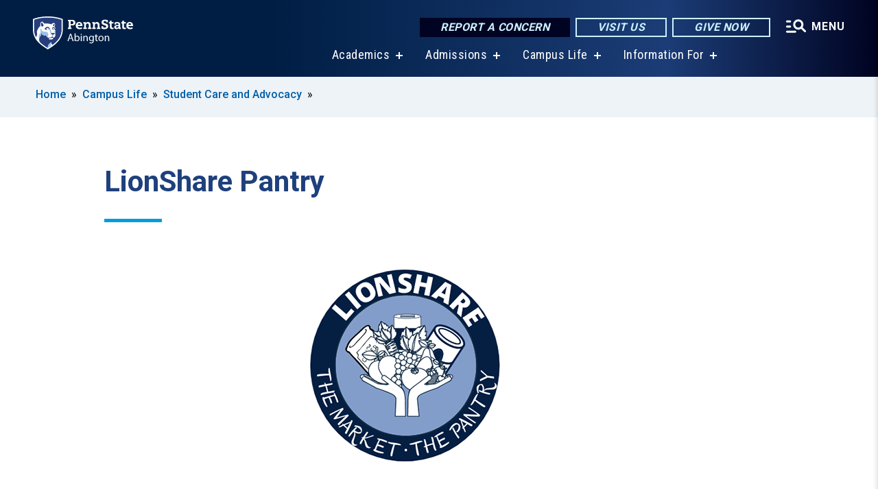

--- FILE ---
content_type: text/html; charset=UTF-8
request_url: https://www.abington.psu.edu/campus-life/student-care-and-advocacy/lion-pantry
body_size: 11131
content:
<!DOCTYPE html>
<html  lang="en" dir="ltr" prefix="content: http://purl.org/rss/1.0/modules/content/  dc: http://purl.org/dc/terms/  foaf: http://xmlns.com/foaf/0.1/  og: http://ogp.me/ns#  rdfs: http://www.w3.org/2000/01/rdf-schema#  schema: http://schema.org/  sioc: http://rdfs.org/sioc/ns#  sioct: http://rdfs.org/sioc/types#  skos: http://www.w3.org/2004/02/skos/core#  xsd: http://www.w3.org/2001/XMLSchema# ">
  <head>
    <meta charset="utf-8" />
<meta name="description" content="LionShare Pantry" />
<link rel="shortlink" href="https://www.abington.psu.edu/node/11961" />
<link rel="canonical" href="https://www.abington.psu.edu/campus-life/student-care-and-advocacy/lion-pantry" />
<meta property="og:site_name" content="Penn State Abington" />
<meta property="og:type" content="article" />
<meta property="og:url" content="https://www.abington.psu.edu/campus-life/student-care-and-advocacy/lion-pantry" />
<meta property="og:title" content="LionShare Pantry" />
<meta property="og:description" content="LionShare Pantry" />
<meta name="Generator" content="Drupal 10 (https://www.drupal.org)" />
<meta name="MobileOptimized" content="width" />
<meta name="HandheldFriendly" content="true" />
<meta name="viewport" content="width=device-width, initial-scale=1.0" />
<link rel="icon" href="/profiles/psucampus/themes/psu_sub/favicon.ico" type="image/vnd.microsoft.icon" />

    <title>LionShare Pantry | Penn State Abington</title>
    <link rel="stylesheet" media="all" href="/sites/abington/files/css/css_9GdrDvxn_SLKUZSDzgVUt_aBM-N2FNhVzkD0e7ktY4k.css?delta=0&amp;language=en&amp;theme=psu_sub&amp;include=[base64]" />
<link rel="stylesheet" media="all" href="/sites/abington/files/css/css_mXeg0PbWZDj-dOx_wGBfIOxG8PT2IPLxaKMrcHvnjQ0.css?delta=1&amp;language=en&amp;theme=psu_sub&amp;include=[base64]" />
<link rel="stylesheet" media="all" href="https://use.fontawesome.com/releases/v5.8.1/css/all.css" />

    
    <!-- Begin Google fonts -->
    <link href="//fonts.googleapis.com/css2?family=Roboto+Condensed:ital,wght@0,400;0,700;1,400;1,700&amp;family=Roboto+Slab:wght@100;300;400;500;700&amp;family=Roboto:wght@400;500;700;900&amp;family=Open+Sans:ital,wght@0,300;0,400;0,600;0,700;0,800;1,300;1,400;1,600;1,700;1,800" rel="stylesheet" />
    <!-- End Google fonts -->
    <!-- Google Tag Manager -->
    <script>(function(w,d,s,l,i){w[l]=w[l]||[];w[l].push({'gtm.start':
    new Date().getTime(),event:'gtm.js'});var f=d.getElementsByTagName(s)[0],
    j=d.createElement(s),dl=l!='dataLayer'?'&l='+l:'';j.async=true;j.src=
    '//www.googletagmanager.com/gtm.js?id='+i+dl;f.parentNode.insertBefore(j,f);
    })(window,document,'script','dataLayer','GTM-KPZJ56');</script>
    <!-- End Google Tag Manager -->
  </head>
  <body class="path-node page-node-type-basic-page has-glyphicons">
    <!-- Google Tag Manager (noscript) -->
    <noscript><iframe src="//www.googletagmanager.com/ns.html?id=GTM-KPZJ56"
    height="0" width="0" style="display:none;visibility:hidden"></iframe></noscript>
    <!-- End Google Tag Manager (noscript) -->
    <nav id="skip-link" aria-label="skip-link">
      <a href="#main-content" class="visually-hidden focusable skip-link">
        Skip to main content
      </a>
    </nav>
    
      <div class="dialog-off-canvas-main-canvas" data-off-canvas-main-canvas>
    
      <header>
    <div class="overlay"></div>
    <div class="header-wrap">
      <div id="alerts-wrap">
      </div>
      <nav id="navigation">
        <div class="container-psu-main">
          <div class="brand" id="brand">
            <a href="/" class="header-logo">
              <img src="/sites/abington/files/logos/PSU_ABO_RGB_2C.svg" alt="Penn State Abington" title="" id="header-logo">
            </a>
            <div class="header-buttons">
              <div class="btn-wrap">
                <a href="https://universityethics.psu.edu/reporting-at-penn-state" class="button hotline-button">Report a Concern</a>
                                    
        <a href="/admissions/visit" class="button gradient-button cta-button">Visit Us</a>
        <a href="https://secure.ddar.psu.edu/s/1218/2014/index.aspx?sid=1218&amp;gid=1&amp;pgid=658&amp;cid=2321&amp;dids=32.436.17451.753.2751.3279.17278.6044.5706.17681&amp;bledit=1&amp;appealcode=AD56Q" class="button gradient-button cta-button">Give Now</a>
  


                                <div class="more-menu-buttons">
                  <button class="hamburger hamburger--arrow-r open-dialog" type="button">
                    <span class="hamburger-box">
                      <svg role="img" aria-label="Expand menu" viewBox="0 0 24 24" xmlns="http://www.w3.org/2000/svg" xmlns:xlink="http://www.w3.org/1999/xlink"><title id="Icon-navSearch-:R4qlnaja:">navSearch icon</title><path fill="#fff" d="M3.02171 18.2822C2.73223 18.2822 2.48957 18.1843 2.29374 17.9885C2.09791 17.7927 2 17.55 2 17.2605C2 16.9711 2.09791 16.7284 2.29374 16.5326C2.48957 16.3367 2.73223 16.2388 3.02171 16.2388H11.1954C11.4849 16.2388 11.7275 16.3367 11.9234 16.5326C12.1192 16.7284 12.2171 16.9711 12.2171 17.2605C12.2171 17.55 12.1192 17.7927 11.9234 17.9885C11.7275 18.1843 11.4849 18.2822 11.1954 18.2822H3.02171ZM3.02171 13.1737C2.73223 13.1737 2.48957 13.0758 2.29374 12.8799C2.09791 12.6841 2 12.4415 2 12.152C2 11.8625 2.09791 11.6198 2.29374 11.424C2.48957 11.2282 2.73223 11.1303 3.02171 11.1303H6.08685C6.37633 11.1303 6.61899 11.2282 6.81482 11.424C7.01064 11.6198 7.10856 11.8625 7.10856 12.152C7.10856 12.4415 7.01064 12.6841 6.81482 12.8799C6.61899 13.0758 6.37633 13.1737 6.08685 13.1737H3.02171ZM3.02171 8.06513C2.73223 8.06513 2.48957 7.96722 2.29374 7.77139C2.09791 7.57556 2 7.33291 2 7.04342C2 6.75394 2.09791 6.51128 2.29374 6.31545C2.48957 6.11963 2.73223 6.02171 3.02171 6.02171H6.08685C6.37633 6.02171 6.61899 6.11963 6.81482 6.31545C7.01064 6.51128 7.10856 6.75394 7.10856 7.04342C7.10856 7.33291 7.01064 7.57556 6.81482 7.77139C6.61899 7.96722 6.37633 8.06513 6.08685 8.06513H3.02171ZM14.2605 15.2171C12.8472 15.2171 11.6424 14.719 10.6462 13.7229C9.65006 12.7267 9.15198 11.5219 9.15198 10.1086C9.15198 8.69519 9.65006 7.49042 10.6462 6.49425C11.6424 5.49808 12.8472 5 14.2605 5C15.6739 5 16.8787 5.49808 17.8748 6.49425C18.871 7.49042 19.3691 8.69519 19.3691 10.1086C19.3691 10.6024 19.2967 11.092 19.152 11.5773C19.0072 12.0626 18.7901 12.5096 18.5006 12.9183L21.719 16.1367C21.9063 16.324 22 16.5624 22 16.8519C22 17.1413 21.9063 17.3797 21.719 17.567C21.5317 17.7544 21.2933 17.848 21.0038 17.848C20.7143 17.848 20.4759 17.7544 20.2886 17.567L17.0702 14.3487C16.6616 14.6381 16.2146 14.8553 15.7292 15C15.2439 15.1447 14.7544 15.2171 14.2605 15.2171ZM14.2605 13.1737C15.112 13.1737 15.8357 12.8757 16.4317 12.2797C17.0277 11.6837 17.3257 10.96 17.3257 10.1086C17.3257 9.25713 17.0277 8.53342 16.4317 7.93742C15.8357 7.34142 15.112 7.04342 14.2605 7.04342C13.4091 7.04342 12.6854 7.34142 12.0894 7.93742C11.4934 8.53342 11.1954 9.25713 11.1954 10.1086C11.1954 10.96 11.4934 11.6837 12.0894 12.2797C12.6854 12.8757 13.4091 13.1737 14.2605 13.1737Z"></path></svg>
                    </span>
                    <span class="more-text">MENU</span>
                  </button>
                </div>
              </div>
            </div>
                              <ul class="main-nav">
          <li class="has-submenu title-xx-small">
            <a href="/academics" data-drupal-link-system-path="node/4067">Academics</a>
              <div class="dropdown-content">
          <div class="submenu-links">
            <ul>
                                      <li class="menu_link title-xx-small">
                                <a href="/academics/majors-at-abington" data-drupal-link-system-path="node/3672">Baccalaureate Degrees</a>
              </li>
                                      <li class="menu_link title-xx-small">
                                <a href="/academics/associate-degree-programs" data-drupal-link-system-path="node/4632">Associate Degrees</a>
              </li>
                                      <li class="menu_link title-xx-small">
                                <a href="https://www.abington.psu.edu/academics/masters">Pathway to Master&#039;s Degrees</a>
              </li>
                                      <li class="menu_link title-xx-small">
                                <a href="/academics/registrar/academic-calendar" data-drupal-link-system-path="node/3939">Academic Calendar</a>
              </li>
                                      <li class="menu_link title-xx-small">
                                <a href="/academics/academic-support" data-drupal-link-system-path="node/3719">Academic Support</a>
              </li>
                                      <li class="menu_link title-xx-small">
                                <a href="https://www.abington.psu.edu/academics/global-programs">Global Programs</a>
              </li>
                                      <li class="menu_link title-xx-small">
                                <a href="/academics/honors-program" data-drupal-link-system-path="node/3923">Honors Program</a>
              </li>
                                      <li class="menu_link title-xx-small">
                                <a href="https://www.abington.psu.edu/academics/summer-courses">Summer Courses</a>
              </li>
                                      <li class="menu_link title-xx-small">
                                <a href="https://www.abington.psu.edu/academics/registrar">Registrar</a>
              </li>
                                      <li class="menu_link title-xx-small">
                                <a href="https://www.abington.psu.edu/academics/undergraduate-research">Undergraduate Research</a>
              </li>
                        </ul>
          </div>
        </div>
          </li>
          <li class="has-submenu title-xx-small">
            <a href="/admissions" data-drupal-link-system-path="node/1969">Admissions</a>
              <div class="dropdown-content">
          <div class="submenu-links">
            <ul>
                                      <li class="menu_link title-xx-small">
                                <a href="https://www.psu.edu/admission/undergraduate/how-to-apply" target="_blank">Apply to Penn State</a>
              </li>
                                      <li class="menu_link title-xx-small">
                                <a href="https://www.abington.psu.edu/admissions/accepted">Accept Your Offer</a>
              </li>
                                      <li class="menu_link title-xx-small">
                                <a href="/admissions/visit" data-drupal-link-system-path="node/4700">Visit Us</a>
              </li>
                                      <li class="menu_link title-xx-small">
                                <a href="/admissions/who-are-you/first-year-students" data-drupal-link-system-path="node/3467">First-Year Students</a>
              </li>
                                      <li class="menu_link title-xx-small">
                                <a href="/admissions/who-are-you/transfer-students" data-drupal-link-system-path="node/3738">Transfer Students</a>
              </li>
                                      <li class="menu_link title-xx-small">
                                <a href="https://www.abington.psu.edu/admissions/who-are-you/international-students">International Students</a>
              </li>
                                      <li class="menu_link title-xx-small">
                                <a href="/admissions/who-are-you/first-year-students/adult-students" data-drupal-link-system-path="node/3751">Adult Students</a>
              </li>
                                      <li class="menu_link title-xx-small">
                                <a href="https://www.abington.psu.edu/registrar/veterans">Veteran Students</a>
              </li>
                                      <li class="menu_link title-xx-small">
                                <a href="/tuition-financial-aid" data-drupal-link-system-path="node/4051">Tuition and Financial Aid</a>
              </li>
                                      <li class="menu_link title-xx-small">
                                <a href="https://www.youvisit.com/tour/abington?pl=v">Virtual Tour</a>
              </li>
                        </ul>
          </div>
        </div>
          </li>
          <li class="has-submenu title-xx-small">
            <a href="/campus-life" data-drupal-link-system-path="node/4061">Campus Life</a>
              <div class="dropdown-content">
          <div class="submenu-links">
            <ul>
                                      <li class="menu_link title-xx-small">
                                <a href="https://www.abington.psu.edu/athletics">Athletics</a>
              </li>
                                      <li class="menu_link title-xx-small">
                                <a href="/campus-life/bond" data-drupal-link-system-path="node/33416">Belonging, Opportunity, Networking and Development Center</a>
              </li>
                                      <li class="menu_link title-xx-small">
                                <a href="https://www.abington.psu.edu/residence-halls">Campus Housing</a>
              </li>
                                      <li class="menu_link title-xx-small">
                                <a href="/campus-life/careers" data-drupal-link-system-path="node/16544">Career and Professional Development</a>
              </li>
                                      <li class="menu_link title-xx-small">
                                <a href="https://discovereast.psu.edu/">Clubs and Organizations</a>
              </li>
                                      <li class="menu_link title-xx-small">
                                <a href="https://www.abington.psu.edu/counseling-psychological-services">Counseling and Psychological Services</a>
              </li>
                                      <li class="menu_link title-xx-small">
                                <a href="https://www.abington.psu.edu/police">Police and Public Safety</a>
              </li>
                                      <li class="menu_link title-xx-small">
                                <a href="/events-abington-monthly-grid" data-drupal-link-system-path="node/18375">Events Calendar</a>
              </li>
                                      <li class="menu_link title-xx-small">
                                <a href="https://www.abington.psu.edu/seal">Student Leadership and Involvement</a>
              </li>
                        </ul>
          </div>
        </div>
          </li>
          <li class="has-submenu title-xx-small">
            <a href="">Information For</a>
              <div class="dropdown-content">
          <div class="submenu-links">
            <ul>
                                      <li class="menu_link title-xx-small">
                                <a href="/continuing-education" data-drupal-link-system-path="node/36496">Adult and Youth Learners</a>
              </li>
                                      <li class="menu_link title-xx-small">
                                <a href="/community" data-drupal-link-system-path="node/4568">Community</a>
              </li>
                                      <li class="menu_link title-xx-small">
                                <a href="/current-students" data-drupal-link-system-path="node/4393">Current Students</a>
              </li>
                                      <li class="menu_link title-xx-small">
                                <a href="/development-and-alumni" data-drupal-link-system-path="node/4397">Development and Alumni Relations </a>
              </li>
                                      <li class="menu_link title-xx-small">
                                <a href="/this-is-penn-state/points-distinction/diversity-abington" data-drupal-link-system-path="node/32831">Diversity</a>
              </li>
                                      <li class="menu_link title-xx-small">
                                <a href="https://www.abington.psu.edu/faculty-and-staff" target="_blank">Faculty/Staff</a>
              </li>
                                      <li class="menu_link title-xx-small">
                                <a href="/academics/global-programs/information-international-students" data-drupal-link-system-path="node/4022">International Students</a>
              </li>
                                      <li class="menu_link title-xx-small">
                                <a href="/parents-and-families" data-drupal-link-system-path="node/32511">Parents and Families</a>
              </li>
                        </ul>
          </div>
        </div>
          </li>
    </ul>


                      </div>
        </div>
      </nav>
    </div>
        <div class="dialog full-menu-wrap" role="dialog" aria-labelledby="dialog-title" aria-describedby="dialog-description" inert>
      <div id="dialog-title" class="sr-only">Full site navigation menu</div>
      <p id="dialog-description" class="sr-only">This dialog contains the full navigation menu for this site.</p>
      <nav class="full-menu">
        <a href="/" class="full-menu-mark"><img src="/sites/abington/files/logos/PSU_ABO_RGB_2C_M.svg" alt="Penn State Abington" title="" /></a>
        <button class="full-menu-close close-dialog icon-cancel" aria-label="Close Navigation"><span>Close</span></button>
                  <div class="search-block-form google-cse block block-search block-search-form-block" data-drupal-selector="search-block-form" novalidate="novalidate" id="block-search-form" role="search">
  
    
        
  <form block="block-search-form" action="/search/cse" method="get" id="search-block-form" accept-charset="UTF-8" class="search-form">
    <div class="form-item js-form-item form-type-search js-form-type-search form-item-keys js-form-item-keys form-no-label form-group">
      <label for="edit-keys" class="control-label sr-only">Search</label>
  
  
  <div class="input-group"><input title="Enter the terms you wish to search for." data-drupal-selector="edit-keys" class="form-search form-control" placeholder="Search" type="search" id="edit-keys" name="keys" value="" size="10" maxlength="128" /><span class="input-group-btn"><button type="submit" value="Search" class="button js-form-submit form-submit btn-primary btn icon-only"><span class="sr-only">Search</span><span class="icon glyphicon glyphicon-search" aria-hidden="true"></span></button></span></div>

  
  
      <div id="edit-keys--description" class="description help-block">
      Enter the terms you wish to search for.
    </div>
  </div>
<div class="form-actions form-group js-form-wrapper form-wrapper" data-drupal-selector="edit-actions" id="edit-actions"></div>

    <div class="search-type clearfix">
      <fieldset>
        <legend class="element-invisible">Search type:</legend>
        <div id="search-type" class="form-radios">
          <div class="form-item form-type-radio form-item-search-type">
            <input type="radio" id="-search-type-campussite" name="search_type" value="/search/cse"
              checked class="form-radio search-type-campussite">
            <label class="option" for="-search-type-campussite">Penn State Abington</label>
          </div>
          <div class="form-item form-type-radio form-item-search-type">
            <input type="radio" id="-search-type-campus-people" name="search_type" value="/campus-directory/results"
               class="form-radio search-type-campus-people">
            <label class="option" for="-search-type-campus-people">Campus Directory </label>
          </div>
          <div class="form-item"></div>
          <div class="form-item form-type-radio form-item-search-type">
            <input type="radio" id="-search-type-wwwpsuedu" name="search_type" value="/search/all"
               class="form-radio search-type-wwwpsuedu">
            <label class="option" for="-search-type-wwwpsuedu">Penn State (all websites)</label>
          </div>
          <div class="form-item form-type-radio form-item-search-type">
            <input type="radio" id="-search-type-people" name="search_type" value="https://directory.psu.edu/?userId="
               class="form-radio search-type-people">
            <label class="option" for="-search-type-people">Penn State Directory </label>
          </div>
        </div>
      </fieldset>
    </div>
  </form>

  </div>

                <div class="cta-container">
          <div class="wrap-cta">
            <a href="https://universityethics.psu.edu/reporting-at-penn-state" class="button hotline-button">Report a Concern</a>
                          
        <a href="/admissions/visit" class="button gradient-button cta-button">Visit Us</a>
        <a href="https://secure.ddar.psu.edu/s/1218/2014/index.aspx?sid=1218&amp;gid=1&amp;pgid=658&amp;cid=2321&amp;dids=32.436.17451.753.2751.3279.17278.6044.5706.17681&amp;bledit=1&amp;appealcode=AD56Q" class="button gradient-button cta-button">Give Now</a>
  


                      </div>
        </div>
                      <ul class="main-nav">
          <li class="nobtn title-small">
            <a href="/this-is-penn-state" data-drupal-link-system-path="node/4052">This is Penn State Abington</a>
          </li>
          <li class="nobtn title-small">
            <a href="/academics" data-drupal-link-system-path="node/4067">Academics</a>
          </li>
          <li class="nobtn title-small">
            <a href="/admissions" data-drupal-link-system-path="node/1969">Admissions</a>
          </li>
          <li class="nobtn title-small">
            <a href="/tuition-financial-aid" data-drupal-link-system-path="node/4051">Tuition and Financial Aid</a>
          </li>
          <li class="nobtn title-small">
            <a href="/campus-life" data-drupal-link-system-path="node/4061">Campus Life</a>
          </li>
          <li class="nobtn title-small">
            <a href="https://www.abington.psu.edu/athletics" target="_blank">Athletics</a>
          </li>
          <li class="nobtn title-small">
            <a href="/continuing-education" data-drupal-link-system-path="node/36496">Continuing Education and Innovation</a>
          </li>
    </ul>


                <div class="links-menus">
          <div class="audience-menu">
                                      <h4 class="title-xx-small">Find Information For:</h4>
                
              <ul block="block-psu-sub-information-menu" class="menu">
              <li class="title-small">
        <a href="/continuing-education" data-drupal-link-system-path="node/36496">Adult and Youth Learners</a>
              </li>
          <li class="title-small">
        <a href="/community" data-drupal-link-system-path="node/4568">Community</a>
              </li>
          <li class="title-small">
        <a href="/current-students" data-drupal-link-system-path="node/4393">Current Students</a>
              </li>
          <li class="title-small">
        <a href="/development-and-alumni" data-drupal-link-system-path="node/4397">Development and Alumni Relations </a>
              </li>
          <li class="title-small">
        <a href="/this-is-penn-state/points-distinction/diversity-abington" data-drupal-link-system-path="node/32831">Diversity</a>
              </li>
          <li class="title-small">
        <a href="https://www.abington.psu.edu/faculty-and-staff" target="_blank">Faculty/Staff</a>
              </li>
          <li class="title-small">
        <a href="/academics/global-programs/information-international-students" data-drupal-link-system-path="node/4022">International Students</a>
              </li>
          <li class="title-small">
        <a href="/parents-and-families" data-drupal-link-system-path="node/32511">Parents and Families</a>
              </li>
        </ul>
  



                      </div>
          <div class="helpful-links-menu">
                                      <h4 class="title-xx-small">Helpful Links</h4>
                
              <ul block="block-psu-sub-helpful-links-menu" class="menu">
              <li class="title-x-small">
        <a href="/academics/registrar/academic-calendar" data-drupal-link-system-path="node/3939">Academic Calendar</a>
              </li>
          <li class="title-x-small">
        <a href="https://www.abington.psu.edu/map">Campus Map</a>
              </li>
          <li class="title-x-small">
        <a href="https://hr.psu.edu/careers">Careers</a>
              </li>
          <li class="title-x-small">
        <a href="/contactus" data-drupal-link-system-path="node/4705">Contact Us</a>
              </li>
          <li class="title-x-small">
        <a href="/directions-penn-state-abington" data-drupal-link-system-path="node/3114">Directions</a>
              </li>
          <li class="title-x-small">
        <a href="https://www.abington.psu.edu/campus-directory">Directory</a>
              </li>
          <li class="title-x-small">
        <a href="/events-abington-monthly-grid" data-drupal-link-system-path="node/18375">Events</a>
              </li>
          <li class="title-x-small">
        <a href="https://libraries.psu.edu/abington" target="_blank">Library</a>
              </li>
          <li class="title-x-small">
        <a href="/campus-life/parking-and-transportation" data-drupal-link-system-path="node/25291">Parking and Transportation</a>
              </li>
          <li class="title-x-small">
        <a href="/online-information-technology" data-drupal-link-system-path="node/32671">Online and Information Technology</a>
              </li>
        </ul>
  



                      </div>
        </div>
        <div class="social-menu">
                                <h4 class="title-x-small">Connect With Us</h4>
            <section id="block-header-social-media-block" class="block block-psucampus-core block-social-media-block clearfix">
  
    

      <div class="content social-icon-wrapper"><ul class="social-share-list"><li class="social-share-list__item"><a href="https://instagram.com/psuabington/" class="prototype-icon prototype-icon-social-instagram" title="instagram"><span class="social-icon-text">instagram</span></a></li><li class="social-share-list__item"><a href="https://www.facebook.com/psuabington/" class="prototype-icon prototype-icon-social-facebook" title="facebook"><span class="social-icon-text">facebook</span></a></li><li class="social-share-list__item"><a href="https://www.linkedin.com/edu/school?id=32423&amp;trk=edu-cp-title" class="prototype-icon prototype-icon-social-linkedin" title="linkedin"><span class="social-icon-text">linkedin</span></a></li><li class="social-share-list__item"><a href="https://www.youtube.com/channel/UCUefQmp-_QjNKlXTiURz-AA" class="prototype-icon prototype-icon-social-youtube" title="youtube"><span class="social-icon-text">youtube</span></a></li><li class="social-share-list__item"><a href="http://twitter.com/psuabington" class="prototype-icon prototype-icon-social-twitter" title="x (formally twitter)"><span class="social-icon-text">x (formally twitter)</span></a></li></ul></div>
  </section>


                  </div>
      </nav>
    </div>
      </header>
  
  <section id="preface-outer-wrapper" class="outer-wrapper clearfix" role="main" aria-label="features">
    <div id="preface-layout" class="preface-layout inner-wrapper clearfix">
      <div id="preface-first" class="region--preface-first">
          <div class="region region-preface-first">
    <section id="block-psu-sub-breadcrumbs" class="block block-system block-system-breadcrumb-block">
        <ol class="breadcrumb">
          <li >
                  <a href="/">Home</a>
              </li>
          <li >
                  <a href="/campus-life">Campus Life</a>
              </li>
          <li >
                  <a href="/campus-life/student-care-and-advocacy">Student Care and Advocacy</a>
              </li>
      </ol>

  </section>


  </div>

      </div>
    </div>
  </section>
  



    
  <div role="main" class="main-container container js-quickedit-main-content">
    <div id="main-layout" class="main-layout inner-wrapper clearfix">
      <div class="row main-layout-row">
                                              <div class="col-sm-12 no-sidebars" id="heading">
                <div class="region region-header">
    <div data-drupal-messages-fallback class="hidden"></div>
  <div id="page-title-wrapper" role="main" aria-label="title">
  
      <h1 class="page-header">
<span>LionShare Pantry</span>
</h1>
    
</div>


  </div>

            </div>
                  
                        
        <section class="col-sm-12 no-sidebars">

                                              
                      
                                <a id="main-content"></a>
              <div class="region region-content">
      <article about="/campus-life/student-care-and-advocacy/lion-pantry" class="node basic-page node-basic-page full clearfix">

  
  
  <div class="content">
    
            <div class="field field--name-body field--type-text-with-summary field--label-hidden field--item">
<div data-langcode="en" data-entity-type="node" data-entity-uuid="9ddb7c4a-e5d1-40ea-9619-58745af38c25" data-embed-button="node" data-entity-embed-display="view_mode:node.embed_no_caption" class="align-center embedded-entity image" data-entity-embed-display-settings="[]"><div about="/photo/35566/2020/11/09/lionshare-logo2020" class="node node-image embed-no-caption clearfix">
  <div class="content entity-embed">
      
            <div class="field field--name-field-image field--type-image field--label-hidden field--item">  <img loading="lazy" src="/sites/abington/files/styles/node_embed/public/lionshare-logo.png?itok=ywadtEqw" width="300" height="304" alt="lionshare logo2020" typeof="foaf:Image" class="img-responsive">


</div>
      

  </div>
</div>
</div>
<h3><em>LionShare Pantry</em></h3><p>The LionShare Pantry and Market is an on-campus food collective dedicated to:</p><ul><li>promoting awareness of and combating food insecurity</li><li>offering non-perishables and gift card assistance to supplement food and personal hygiene needs</li><li>easing financial burdens</li><li>providing confidential resources to all Penn State Abington students</li></ul><p>Students should start by filling out this short&nbsp;<a href="https://discovereast.psu.edu/submitter/form/step/1?guid=3d23a6f8-57f1-485d-92ff-29a1f2c5124d">Intake Form</a>&nbsp;for Lionshare 2025-2026.</p><h3>Spring Hours 2026</h3><ul><li>Mon. 9:00 am - 1:00 p.m.</li><li>Tue. 10:00 a.m. - 6:00 p.m.</li><li>Wed. 9:00 a.m. - 2:00 p.m.</li><li>Thurs. 9:00 a.m. - 3:00 p.m.</li><li>Fri. closed</li></ul><p><strong>Location: 004 Lares, next to the bookstore</strong></p><p><em>If you are not able to access the pantry during these times, please email&nbsp;</em><a href="/cdn-cgi/l/email-protection#3e525751504d565f4c5b7e4e4d4b105b5a4b"><em><span class="__cf_email__" data-cfemail="a2cecbcdccd1cac3d0c7e2d2d1d78cc7c6d7">[email&#160;protected]</span></em></a><em>&nbsp;to request LionShare's Bag Pick-Up Service.</em></p>
<div data-langcode="en" data-entity-type="node" data-entity-uuid="8b2c10ee-2d2e-47e4-a73e-abd6b6bb8245" data-embed-button="node" data-entity-embed-display="view_mode:node.embed_no_caption" class="align-right embedded-entity image" data-entity-embed-display-settings="[]"><div about="/photo/50171/2023/10/04/lion-pantry-student-workers-2023" class="node node-image embed-no-caption clearfix">
  <div class="content entity-embed">
      
            <div class="field field--name-field-image field--type-image field--label-hidden field--item">  <img loading="lazy" src="/sites/abington/files/styles/node_embed/public/sw-lionpantry-2-resized.jpg?itok=H-micco5" width="700" height="467" alt="student placing can on shelf" typeof="foaf:Image" class="img-responsive">


</div>
      

  </div>
</div>
</div>
<ol><li>In-person shopping&nbsp;- students are welcome to drop-in to the pantry during market hours to shop for non-perishable food items&nbsp;such as canned vegetables and soups, cereal, oatmeal, rice and pasta, snacks, condiments,&nbsp;toiletries,&nbsp;and cleaning supplies.&nbsp;&nbsp;Students can shop for one bag of items each week.&nbsp;If you are not able to access the pantry during these times, please email us at <a href="/cdn-cgi/l/email-protection#19757076776a71786b7c59696a6c377c7d6c"><span class="__cf_email__" data-cfemail="bdd1d4d2d3ced5dccfd8fdcdcec893d8d9c8">[email&#160;protected]</span></a> to request&nbsp;LionShare's&nbsp;Bag Pick Up Service.</li><li>Fresh Produce Distribution&nbsp;- LionShare&nbsp;partners with&nbsp;Philabundance, a nonprofit organization dedicated to hunger relief, that provides fresh fruits and vegetables to the campus community once a week during the semester.&nbsp;Distributions will occur on Thursdays from 12:30 - 1:30 p.m. on the Sutherland Lawn. The rain location is Lares Lobby.&nbsp;</li></ol><h3>Support the LionShare</h3><p>The LionShare Pantry is funded solely by grants and donations including gifts from the Leo and Peggy Pierce Family Foundation for intern wages, gift card assistance, and stocking the pantry.</p><p>Among our most needed items are: cleaning supplies, personal care (shampoo, conditioner, feminine products, body lotion and wash, athletic socks.&nbsp;Food items: individual packaged snacks, canned fruit, soups, chili, Ramen, canned chicken and corn, jam/jelly, and cereal.</p><p>If you would like to support the LionShare<a class="callout-button" href="https://secure.ddar.psu.edu/s/1218/2014/index.aspx?sid=1218&amp;gid=1&amp;pgid=658&amp;cid=2321&amp;dids=32.436.17451.753.2751.3279.17278.6044.5706&amp;bledit=1&amp;appealcode=AD56Q">click here!</a></p><h3>Penn State and Penn State Abington Resources&nbsp;</h3><ul><li>Apply to borrow a laptop for the semester by completing the&nbsp;<a href="https://pennstate.service-now.com/sp?id=sc_cat_item&amp;sys_id=515334ec1b1c1c106d6765302a4bcb33&amp;sysparm_category=9530df523751ef406a0f94c543990e2d" target="_blank" rel="noopener noreferrer">Penn State Mobile Technology Request form</a>.</li><li>Contact the campus library to borrow a laptop for a short period of time or email Mary Ellen Glick,&nbsp; <a href="/cdn-cgi/l/email-protection#4528352270737170053536306b202130"><span class="__cf_email__" data-cfemail="adc0ddca989b9998edddded883c8c9d8">[email&#160;protected]</span></a>, Case Manager, to discuss options.</li><li>Students struggling with debilitating financial circumstances of an unforeseen nature can complete the <a href="https://cm.maxient.com/reportingform.php?PennState=&amp;layout_id=27">Emergency Assistance Request Form</a>.</li><li>For additional support, contact <a href="https://www.abington.psu.edu/campus-life/student-care-and-advocacy">Student Care and Advocacy</a>.</li></ul><h3>State and Regional Resources</h3><ul><li>Use the <a href="https://foodfinder.us/">FoodFinder</a> website to locate food pantries close to you.</li><li><a href="https://www.compass.state.pa.us/compass.web/Public/CMPHome">COMPASS</a> is an online tool for Pennsylvanians to apply for many health and human service programs and manage benefit information. It contains consolidated applications for benefits including SNAP, health insurance, and LIHEAP energy assistance.&nbsp;</li></ul></div>
      
  </div>

</article>


  </div>

                  </section>

                
                      </div>
    </div>
  </div>

  <section id="postscript-outer-wrapper" class="outer-wrapper clearfix" role="complementary" aria-label="postscript features">
    <div id="postscript-layout" class="postscript-layout inner-wrapper clearfix">
      <div id="postscript-first" class="region--postscript-first">
          <div class="region region-postscript-first">
    <section class="odd block block-psucampus-component block-psucampus-component-block" id="block-psucampus-component-block">
      <article about="/component/lionshare-contact" class="node component node-component html-component teaser-condensed clearfix">
      <div class="field--name-field-header">
      <h2 id="Contact">Contact</h2>
    </div>
    <div class="content">
    
            <div class="field field--name-field-component-type field--type-entity-reference-revisions field--label-hidden field--item">  <div class="paragraph paragraph--type--html-component paragraph--view-mode--teaser-condensed">
          
            <div class="field field--name-field-html-body field--type-text-long field--label-hidden field--item"><p>Email <a href="/cdn-cgi/l/email-protection#9bf7f2f4f5e8f3fae9fedbebe8eeb5feffee"><span class="__cf_email__" data-cfemail="59353036372a31382b3c19292a2c773c3d2c">[email&#160;protected]</span></a>.</p>

<p><a href="https://engage.abington.psu.edu/organization/lionshare">See LionShare on Engage.</a></p>
</div>
      
      </div>
</div>
      
  </div>
</article>

  </section>

  </div>

      </div>
    </div>
  </section>

<footer id="footer-outer-wrapper" role="contentinfo">
  <div id="footer-layout-main" class="footer-layout inner-wrapper clearfix">
    <div id="footer-main" class="footer region--footer">
      <div class="footer-campus-data">
        <div class="map">
                      <a href="/" id="footer-campus-map" class="footer-campus-map">
              <img src="/sites/abington/files/logos/Abingtonfootermap.png" alt="Locations of Penn State’s campuses throughout Pennsylvania with Penn State Abington highlighted." title="" />
            </a>
                  </div>
        <div class="site-slogan body-x-small">
          <h3 class="org-name title-small">Penn State Abington</h3>
          Conveniently located in a suburban setting, north of Philadelphia, and easily accessible by public transportation.

        </div>
        <div class="social">
                      <section id="block-social-media-block" class="block block-psucampus-core block-social-media-block clearfix">
  
    

      <div class="content social-icon-wrapper"><ul class="social-share-list"><li class="social-share-list__item"><a href="https://instagram.com/psuabington/" class="prototype-icon prototype-icon-social-instagram" title="instagram"><span class="social-icon-text">instagram</span></a></li><li class="social-share-list__item"><a href="https://www.facebook.com/psuabington/" class="prototype-icon prototype-icon-social-facebook" title="facebook"><span class="social-icon-text">facebook</span></a></li><li class="social-share-list__item"><a href="https://www.linkedin.com/edu/school?id=32423&amp;trk=edu-cp-title" class="prototype-icon prototype-icon-social-linkedin" title="linkedin"><span class="social-icon-text">linkedin</span></a></li><li class="social-share-list__item"><a href="https://www.youtube.com/channel/UCUefQmp-_QjNKlXTiURz-AA" class="prototype-icon prototype-icon-social-youtube" title="youtube"><span class="social-icon-text">youtube</span></a></li><li class="social-share-list__item"><a href="http://twitter.com/psuabington" class="prototype-icon prototype-icon-social-twitter" title="x (formally twitter)"><span class="social-icon-text">x (formally twitter)</span></a></li></ul></div>
  </section>


                  </div>
        <div class="cta-container">
          <div class="wrap-cta">
                          
        <a href="/admissions/visit" class="button gradient-button cta-button">Visit Us</a>
        <a href="https://secure.ddar.psu.edu/s/1218/2014/index.aspx?sid=1218&amp;gid=1&amp;pgid=658&amp;cid=2321&amp;dids=32.436.17451.753.2751.3279.17278.6044.5706.17681&amp;bledit=1&amp;appealcode=AD56Q" class="button gradient-button cta-button">Give Now</a>
  


                      </div>
        </div>
      </div>
      <div class="footer-menu">
                          <ul class="menu">
          <li class="title-x-small">
                <a href="/academics" data-drupal-link-system-path="node/4067">Academics</a>
                  <ul inert>
                      <li class="title-xx-small">
                            <a href="https://libraries.psu.edu/abington" target="_blank">Library</a>
            </li>
                      <li class="title-xx-small">
                            <a href="http://abington.psu.edu/registrar">Registrar</a>
            </li>
                    </ul>
              </li>
          <li class="title-x-small">
                <a href="/admissions" data-drupal-link-system-path="node/1969">Admission</a>
                  <ul inert>
                      <li class="title-xx-small">
                            <a href="/admissions/visit" data-drupal-link-system-path="node/4700">Visit Penn State Abington</a>
            </li>
                      <li class="title-xx-small">
                            <a href="http://www.youvisit.com/tour/abington?pl=v">Take our Virtual Tour</a>
            </li>
                    </ul>
              </li>
          <li class="title-x-small">
                <a href="http://abingtonsports.com/">Athletics</a>
                  <ul inert>
                      <li class="title-xx-small">
                            <a href="http://abingtonsports.com/staff.aspx" target="_blank">Contact Athletics</a>
            </li>
                      <li class="title-xx-small">
                            <a href="http://abingtonsports.com/calendar.aspx?vtype=list&amp;preset=current&amp;tab=2" target="_blank">Schedule of Games</a>
            </li>
                    </ul>
              </li>
          <li class="title-x-small">
                <a href="https://hr.psu.edu/careers">Careers</a>
              </li>
          <li class="title-x-small">
                <a href="https://www.abington.psu.edu/contactus">Contact Us</a>
              </li>
        </ul>
    <ul class="menu">
          <li class="title-x-small">
                <a href="/campus-directory" data-drupal-link-system-path="campus-directory">Campus Directory</a>
                  <ul inert>
                      <li class="title-xx-small">
                            <a href="/directory/results?type=25" data-drupal-link-query="{&quot;type&quot;:&quot;25&quot;}" data-drupal-link-system-path="campus-directory/results">Faculty</a>
            </li>
                      <li class="title-xx-small">
                            <a href="/directory/results?type=26" data-drupal-link-query="{&quot;type&quot;:&quot;26&quot;}" data-drupal-link-system-path="campus-directory/results">Staff</a>
            </li>
                    </ul>
              </li>
          <li class="title-x-small">
                <a href="/directions-penn-state-abington" data-drupal-link-system-path="node/3114">Directions</a>
                  <ul inert>
                      <li class="title-xx-small">
                            <a href="https://www.abington.psu.edu/virtual-tour">Virtual Tour</a>
            </li>
                    </ul>
              </li>
          <li class="title-x-small">
                <a href="/this-is-penn-state" data-drupal-link-system-path="node/4052">This is Penn State</a>
                  <ul inert>
                      <li class="title-xx-small">
                            <a href="/community/resources-reporters" data-drupal-link-system-path="node/10892">Media Resource Center</a>
            </li>
                      <li class="title-xx-small">
                            <a href="https://psualert.psu.edu/psualert/">PSUalert</a>
            </li>
                      <li class="title-xx-small">
                            <a href="http://abington.psu.edu/security-parking">Police and Public Safety</a>
            </li>
                    </ul>
              </li>
          <li class="title-x-small">
                <a href="/tuition-financial-aid" data-drupal-link-system-path="node/4051">Tuition &amp; Financial Aid</a>
                  <ul inert>
                      <li class="title-xx-small">
                            <a href="https://tuition.psu.edu/">Tuition and Fees</a>
            </li>
                      <li class="title-xx-small">
                            <a href="/tuition-financial-aid" data-drupal-link-system-path="node/4051">Financial Aid</a>
            </li>
                    </ul>
              </li>
          <li class="title-x-small">
                <a href="https://www.abington.psu.edu/faculty-and-staff">Faculty/Staff Resources</a>
                  <ul inert>
                      <li class="title-xx-small">
                            <a href="https://activityinsight.psu.edu/">Activity Insight</a>
            </li>
                      <li class="title-xx-small">
                            <a href="https://www.it.psu.edu/services/canvas/" target="_blank">Canvas</a>
            </li>
                      <li class="title-xx-small">
                            <a href="https://pennstateoffice365.sharepoint.com/sites/PennStateAbingtonIntranet2">Intranet</a>
            </li>
                      <li class="title-xx-small">
                            <a href="https://lionpathsupport.psu.edu/">LionPath</a>
            </li>
                      <li class="title-xx-small">
                            <a href="https://research.med.psu.edu/pure/">Penn State Research Portal </a>
            </li>
                      <li class="title-xx-small">
                            <a href="https://outlook.office.com/owa/">Outlook</a>
            </li>
                      <li class="title-xx-small">
                            <a href="http://starfish.psu.edu">Starfish</a>
            </li>
                    </ul>
              </li>
        </ul>


              </div>
      <div class="subfooter-mark">
        <a href="https://www.psu.edu">
          <img src="/profiles/psucampus/themes/psu_sub/images/psu-mark.svg" alt="Penn State University" title="Penn State University" />
        </a>
      </div>
      <div class="subfooter-contact">
        <address class="vcard" aria-label="contact">
          <div class="addr">
            <span class="street-address">1600 Woodland Road</span>,
            <span class="locality">Abington</span>,
            <span class="region">Pennsylvania</span>
            <span class="postal-code">19001</span>
            <span class="tel bold"><a href="tel:215-881-7300">215-881-7300</a></span>
          </div>
        </address>
      </div>
      <div class="subfooter-legal subfooter-links">
                  <nav role="navigation" aria-labelledby="block-psu-sub-footer-legal-menu-menu" id="block-psu-sub-footer-legal-menu">
            
  <h2 class="visually-hidden" id="block-psu-sub-footer-legal-menu-menu">Footer Legal Menu</h2>
  

        
              <ul block="block-psu-sub-footer-legal-menu" class="menu">
              <li>
        <a href="https://www.psu.edu/web-privacy-statement/" target="_blank">Privacy</a>
              </li>
          <li>
        <a href="https://policy.psu.edu/policies/ad91" target="_blank">Non-discrimination</a>
              </li>
          <li>
        <a href="https://www.psu.edu/accessibilitystatement/" target="_blank">Accessibility</a>
              </li>
        </ul>
  


  </nav>

                <ul class="copybyline">
          <li class="copyright">The Pennsylvania State University &copy; 2026</li>
          <li class="we-are"><img src="/profiles/psucampus/themes/psu_sub/images/we-are-penn-state.svg" alt="We Are Penn State"></li>
        </ul>
      </div>
    </div>
  </div>
</footer>
<div class="dialog-overlay" tabindex="-1"></div>

  </div>

    
    <script data-cfasync="false" src="/cdn-cgi/scripts/5c5dd728/cloudflare-static/email-decode.min.js"></script><script type="application/json" data-drupal-selector="drupal-settings-json">{"path":{"baseUrl":"\/","pathPrefix":"","currentPath":"node\/11961","currentPathIsAdmin":false,"isFront":false,"currentLanguage":"en"},"pluralDelimiter":"\u0003","suppressDeprecationErrors":true,"bootstrap":{"forms_has_error_value_toggle":1,"modal_animation":1,"modal_backdrop":"true","modal_focus_input":1,"modal_keyboard":1,"modal_select_text":1,"modal_show":1,"modal_size":"","popover_enabled":1,"popover_animation":1,"popover_auto_close":1,"popover_container":"body","popover_content":"","popover_delay":"0","popover_html":0,"popover_placement":"right","popover_selector":"","popover_title":"","popover_trigger":"click","tooltip_enabled":1,"tooltip_animation":1,"tooltip_container":"body","tooltip_delay":"0","tooltip_html":0,"tooltip_placement":"auto left","tooltip_selector":"","tooltip_trigger":"manual"},"googlePSE":{"language":"en","displayWatermark":0},"ajaxTrustedUrl":{"\/search\/cse":true},"psucampus_getrave":{"psucampus_getrave_url":"https:\/\/content.getrave.com\/rss\/psu\/channel33"},"user":{"uid":0,"permissionsHash":"1cb4c433668a19da358b720ad763724c60eab932fe8842b1c7d9ac562c2a7ae7"}}</script>
<script src="/sites/abington/files/js/js_RF40_TVxHHJZp-bsdr9o_6f1Y7XRDdi_KXdxB-XPbvM.js?scope=footer&amp;delta=0&amp;language=en&amp;theme=psu_sub&amp;include=eJxlztEKgzAMheEX6uzj7DKkJavFdglJdK-v4KaF3f18nEASs5srSky_AlGC-q4eLorCwhvpIM7cvEoozKURZKN45lFPdNKOugSxNWOX1aDQcbZRvOTxlanVNOyMUPM8zE4IH0ov1g73B3-yA_TtUj0"></script>

  </body>
</html>


--- FILE ---
content_type: image/svg+xml
request_url: https://www.abington.psu.edu/sites/abington/files/logos/PSU_ABO_RGB_2C_M.svg
body_size: 6150
content:
<?xml version="1.0" encoding="UTF-8" standalone="no"?>
<svg
   xmlns:dc="http://purl.org/dc/elements/1.1/"
   xmlns:cc="http://creativecommons.org/ns#"
   xmlns:rdf="http://www.w3.org/1999/02/22-rdf-syntax-ns#"
   xmlns:svg="http://www.w3.org/2000/svg"
   xmlns="http://www.w3.org/2000/svg"
   viewBox="0 0 348.70667 114.61333"
   height="114.61333"
   width="348.70667"
   xml:space="preserve"
   id="svg2"
   version="1.1"><metadata
     id="metadata8"><rdf:RDF><cc:Work
         rdf:about=""><dc:format>image/svg+xml</dc:format><dc:type
           rdf:resource="http://purl.org/dc/dcmitype/StillImage" /></cc:Work></rdf:RDF></metadata><defs
     id="defs6" /><g
     transform="matrix(1.3333333,0,0,-1.3333333,0,114.61333)"
     id="g10"><g
       transform="scale(0.1)"
       id="g12"><path
         id="path14"
         style="fill:#ffffff;fill-opacity:1;fill-rule:nonzero;stroke:none"
         d="M 389.535,0 C 217.258,102.453 0,251.352 0,514.27 v 277.617 c 79.4688,30.054 202.254,67.683 389.523,67.683 189.422,0 319.43,-40.961 389.54,-67.683 V 514.27 C 779.063,249.129 553.387,96.3398 389.535,0" /><path
         id="path16"
         style="fill:#263e7e;fill-opacity:1;fill-rule:nonzero;stroke:none"
         d="m 246.137,131.414 c 45.984,-35.8906 95.23,-67.6445 143.418,-96.4335 v 0 0 c 0.437,43.3242 -0.957,68.8555 28.367,99.5315 11.871,12.414 24.098,25.054 35.148,36.508 8.325,8.625 15.067,15.05 19,15.05 2.813,0 4.067,-1.472 4.067,-5.238 0,-3.863 1.718,-18.07 10.531,-35.074 10.953,-21.133 27.145,-23.86 32.324,-25.051 125.543,94.5 230.531,218.195 230.531,394.176 0,96.621 0,256.469 0,256.469 -30.953,10.527 -158.148,59.304 -360,59.304 -201.855,0 -329.0425,-48.777 -359.9957,-59.304 0,0 0,-159.848 0,-256.469 0,-77.348 20.2891,-144.598 53.6915,-203.703 3.332,35.629 27.4292,52.515 27.4292,87.519 0,24.43 -6.914,39.848 -6.914,60.297 0,36.969 49.914,113.031 75.805,144.024 0.758,0.906 2.441,3.074 4.52,3.074 1.859,0 3.265,-1.293 4.398,-3.035 2.637,-4.039 3.77,-6.168 6.59,-6.168 2.84,0 3.933,1.586 3.933,4.101 0,6.449 -7.445,17.188 -7.445,59.211 0,29.383 6.824,35.613 25.098,53.492 3.336,3.27 13.555,13.09 23.305,13.09 10.843,0 16.218,-6.418 22.898,-13.207 11.293,-11.484 27.043,-31.828 29.582,-35.047 0.719,-0.906 1.363,-1.738 2.906,-1.738 5.219,0 9.578,1.574 32.258,1.574 41.211,0 103.313,-6.472 135.227,-16.918 16.437,-5.379 19.863,-9.086 24.214,-9.086 2.129,0 2.317,1.391 2.317,2.5 0,2.082 -4.328,5.418 -4.328,8.25 0,1.875 1.523,3.258 3.031,4.071 23.801,12.777 44.129,22.445 62.723,22.445 10.828,0 16.168,-9.371 20.726,-18.645 3.555,-7.222 7.367,-16.929 7.367,-26.886 0,-25.207 -9.629,-40.575 -17.304,-51.348 3.675,-3.773 8.879,-9.484 12.054,-13.273 5.649,-6.747 12.434,-15.555 12.434,-24.707 0,-3.954 -1.93,-10.165 -3.031,-15.086 -0.492,-2.211 -2.434,-6.629 -6.274,-6.555 -3.457,0.066 -4.359,3.851 -4.492,7.195 -0.027,0.696 0,2.207 0,2.539 0,7.258 -2.008,17.102 -8.75,23.992 -7.746,7.926 -14.844,13.68 -23.816,13.68 -0.532,0 -2.438,0.004 -3.071,0.004 -14.73,0 -21.429,-6.437 -25.472,-10.379 -4.422,-4.308 -7.86,-10.066 -7.86,-17.828 0,-4.445 3.028,-9.715 7.059,-17.777 2.383,-4.762 8.488,-16.106 11.824,-21.942 2.906,-5.086 6.641,-6.875 10.82,-6.875 10.254,0 19.196,1.422 19.196,4.504 0,0.844 -0.457,1.555 -1.856,1.555 -0.593,0 -2.011,-0.176 -3.273,-0.176 -13.402,0 -20.57,17.051 -27.285,32.524 5.121,4.988 10.918,10.109 21.429,10.109 13.344,0 22.106,-8.961 22.106,-20.621 0,-5.797 -1.785,-10.633 -2.832,-12.805 -0.527,-1.101 -0.817,-1.777 -0.817,-2.41 0,-1.82 2.313,-2.188 5.957,-3.031 1.293,-0.297 3.774,-0.883 5.282,-1.321 3.926,-1.14 8.093,-4.523 9.855,-9.253 1.176,-3.149 3.852,-10.368 4.438,-12.118 2.207,-6.601 5.769,-16.203 5.769,-27.734 0,-11.719 -0.797,-15.266 -4.019,-27.172 -4.121,-15.219 -5.934,-21.008 -6.61,-29.363 1.414,-2.629 1.539,-3.36 2.18,-4.883 2.301,-4.844 5.297,-13.695 5.297,-23.27 0,-2.562 0,-7.597 0,-7.882 0,-15.266 -6.086,-27.137 -12.68,-36.036 -5.133,-6.925 -12.48,-16.679 -16.691,-22.089 -2.738,-3.278 -6.418,-5.645 -10.528,-5.645 -1.96,0 -4.273,0.656 -6.585,1.234 -2.563,0.645 -8.028,2.028 -10.352,2.618 -8.969,2.261 -12.289,8.125 -15.191,16.015 -0.434,1.184 -1.79,4.539 -2.207,5.606 -2.145,5.5 -3.356,9.015 -6.766,9.015 -2.543,0 -4.981,-1.66 -7.516,-5.472 -8.961,-13.485 -13.836,-18.383 -29.605,-22.266 -5.516,-1.355 -16.703,-3.687 -22.965,-5.078 -9.453,-2.102 -26.324,-6.527 -35.824,-6.527 -2.02,0 -4.145,0.125 -6.321,0.367 -12.953,1.82 -22.148,2.68 -38.285,21.937 -22.183,26.481 -19.894,30.211 -21.226,65.965 -0.149,3.996 -1.457,8.977 -5.602,8.977 -3.723,0 -5.332,-7.59 -6.687,-18.336 -1.594,-12.613 -4.504,-25.723 -10.707,-25.723 -4.344,0 -7.258,0.664 -13.938,2.84 -8.066,2.625 -28.152,9.414 -38.719,12.902 -14.379,4.754 -28.152,8.524 -33.695,21.27 -2.609,6 -7.426,17.156 -9.875,22.957 -1.723,4.074 -2.98,6.207 -5.664,6.207 -3.824,0 -4.676,-4.539 -5.102,-8.125 -0.488,-4.059 -1.511,-13.426 -2.019,-19.266 -2.16,-24.914 -7.141,-35.511 -17.684,-49.402 -4.832,-6.367 -9.425,-12.856 -14.769,-19.941 -11.047,-14.649 -17.703,-29.641 -17.356,-58.024 0.024,-1.844 -0.113,-12.418 0,-17.293 0.989,-42.238 11.7,-62.941 82.899,-119.664 z m 255.008,129.43 c -3.34,-0.824 -9.887,-2.442 -39.059,-2.442 -44.195,0 -51.691,10.856 -51.691,19.473 0,14.379 63.375,24.523 88.351,24.523 23.922,0 34.496,-7.683 34.496,-13.539 0,-6.785 -10.789,-22.875 -32.097,-28.015 z m -85.571,273.035 c 0,10.18 -11.461,25.094 -31.433,25.094 -17.766,0 -31.332,-13.407 -34.883,-23.883 4.258,-8.238 8.359,-16.934 25.394,-22.094 2.254,-0.683 4.512,-0.742 4.512,-2.664 0,-2.73 -2.883,-4.094 -8.949,-4.094 -19.309,0 -30.781,7.887 -35.879,14.547 -4.988,-0.695 -10.773,-2.633 -17.992,-2.894 -5.899,-0.215 -8.598,3.73 -8.598,9.004 0,3.398 1.008,7.136 3.027,11.289 1.118,2.296 2.305,4.675 3.172,6.367 3.004,5.867 7.582,18.937 25.203,28.976 2.051,1.168 7.383,4.395 10.11,6 9.972,5.864 17.519,7.25 29.383,7.25 0.91,0 7.504,0 8.695,0 14.219,0 21.492,-3.996 27.766,-9.269 12.734,-10.719 19.742,-16.551 19.742,-24.5 0,-8.836 -0.473,-15.602 -7.531,-24.918 -6.067,-7.949 -14.942,-13.235 -20.672,-13.235 -1.621,0 -2.09,0.875 -2.09,1.786 0,1.211 1.34,1.812 2.722,2.933 4.7,3.809 6.817,10.555 8.301,14.305 z m -177.855,56.976 c 4.39,0 7.722,2.907 14.34,10.219 14.804,16.367 29.101,18.559 29.101,25.551 0,3.113 -1.996,6.168 -4.082,9.422 -15.777,24.652 -22.512,37.976 -31.914,55.867 -3.406,6.481 -7.84,10.914 -11.219,10.914 -5.461,0 -11.218,-6.367 -14.554,-11.824 -4.707,-7.699 -9.403,-16.375 -9.403,-24.262 0,-11.926 2.93,-33.676 7.883,-47.609 5.352,-15.051 13.117,-28.278 19.848,-28.278 z m 286.183,32.418 c -0.707,0.411 -3.226,1.321 -3.226,3.821 0,2.883 2.09,5.867 6.32,11.543 9.758,13.082 23.16,29.113 28.07,29.113 2.399,0 3.891,-1.645 6.852,-7.254 1.762,-3.336 3.27,-8.891 3.27,-14.172 0,-17.39 -5.993,-29.605 -15.286,-43.41 -4.629,4.445 -13.242,13.059 -26,20.359 z M 506.723,359.516 c 0,5.894 4.847,15.043 4.847,23.214 0,9.723 -11.918,12.813 -21.172,14.094 -19.472,2.699 -25.972,1.817 -25.972,6.114 0,2.972 2.621,6.074 6.168,11.171 5.238,7.528 17.711,10.371 24.351,11.282 8.75,1.203 18.434,2.375 30.047,2.375 13,0 24.051,-1.946 29.133,-2.828 11.934,-2.079 13.793,-7.071 13.793,-12.672 0,-1.2 0,-4.196 0,-5.602 0,-5.644 -4.621,-8.543 -12.953,-10.359 -2.082,-0.457 -5,-0.985 -6.402,-1.274 -6.04,-1.254 -13.512,-2.453 -16.165,-10.078 -5.691,-16.367 -15.589,-29.199 -22.914,-28.875 -1.347,0.059 -2.761,1.078 -2.761,3.438" /><path
         id="path18"
         style="fill:#9dc0e8;fill-opacity:1;fill-rule:nonzero;stroke:none"
         d="m 470.184,143.391 c 1.023,11.179 5.953,29.832 5.953,37.441 v 0 c 0,3.766 -1.254,5.238 -4.067,5.238 -3.933,0 -10.675,-6.425 -19,-15.05 -11.05,-11.454 -23.277,-24.094 -35.148,-36.508 -29.324,-30.676 -27.93,-56.2073 -28.367,-99.5315 v 0 c 32.597,19.6484 62.394,38.5312 84.465,53.582 -3.274,18.0505 -6.012,30.9965 -3.836,54.8285 z M 163.238,251.082 c -0.113,4.875 0.024,15.445 0,17.289 -0.347,28.383 6.309,43.375 17.356,58.024 5.344,7.085 9.937,13.574 14.769,19.941 10.543,13.891 15.524,24.488 17.684,49.402 0.508,5.84 1.531,15.207 2.019,19.266 0.426,3.586 1.278,8.125 5.102,8.125 2.684,0 3.941,-2.133 5.664,-6.207 2.449,-5.801 7.266,-16.957 9.875,-22.957 5.543,-12.746 19.316,-16.516 33.695,-21.27 10.567,-3.488 30.653,-10.277 38.719,-12.902 6.68,-2.176 9.594,-2.84 13.938,-2.84 6.203,0 9.113,13.11 10.707,25.723 1.355,10.746 2.964,18.336 6.687,18.336 4.145,0 5.453,-4.981 5.602,-8.977 1.332,-35.754 -0.957,-39.484 21.226,-65.965 16.137,-19.257 25.332,-20.117 38.285,-21.937 -4.808,1.437 -10.988,7 -10.988,18.703 0,2.144 0,11.445 0,12.859 0,6.422 0.77,12.969 3.949,20.364 1.5,3.484 3.258,9.769 4.914,13.617 2.821,6.558 1.473,8.215 1.473,12.836 0,4.883 -1.609,9.718 -5.465,21.418 -1.98,6.004 -4.664,14.75 -7.238,21.929 -8.043,22.434 -11.293,27.719 -38.117,31.274 -8.614,1.137 -46.25,6.472 -54.121,7.594 -30.106,4.269 -53.676,5.699 -65.946,25.871 -14.656,24.09 -13.179,53.461 -27.269,53.461 -6.688,0 -10.231,-7.481 -10.231,-18.391 0,-11.461 4.328,-30.004 4.328,-62.27 0,-27.902 -2.605,-35.675 -18.863,-56.218 -4.215,-5.328 -9.89,-13.168 -13.527,-17.731 -12.098,-15.187 -17.457,-23.746 -16.723,-41.441 1.903,-45.813 9.16,-79.469 12.496,-96.926 z m 323.157,193.965 c 1.179,-2.945 2.168,-6.293 2.168,-8.789 0,-5.625 -1.395,-7.344 -4.489,-10.66 -1.851,-1.653 -3.91,-3.391 -5.793,-5.145 -3.082,-1.613 -5.836,-3.683 -7.687,-6.344 -3.547,-5.097 -6.168,-8.199 -6.168,-11.171 0,-0.926 0.304,-1.614 0.972,-2.145 -4.3,3.184 -6.019,8.105 -6.019,12.488 0,3.918 1.281,5.992 1.281,9.684 0,3.121 -0.879,6.18 -1.406,7.953 -6.008,20.094 -16.121,44 -22.352,60.254 -6.351,16.566 -11.343,25.644 -18.519,25.644 -3.992,0 -7.539,-1.961 -11.735,-1.961 5.735,0.004 14.602,5.29 20.665,13.235 7.058,9.316 7.531,16.082 7.531,24.918 0,3.742 -1.555,7.015 -4.528,10.551 9.094,-9.266 14.911,-21.055 21.071,-34.118 13.496,-28.613 25.187,-59.945 35.008,-84.394 z m 94.347,59.766 v 0 c 1.176,-3.149 3.852,-10.368 4.438,-12.118 2.207,-6.601 5.769,-16.203 5.769,-27.734 0,-11.719 -0.797,-15.266 -4.019,-27.172 -4.121,-15.219 -5.934,-21.008 -6.61,-29.363 -1.148,2.363 -22.804,39.738 -24.461,42.777 -1.656,3.039 -3.035,5.996 -3.035,9.508 0,3.816 1.633,6.113 6.254,9.019 2.774,1.747 6.363,3.805 8.793,5.047 11.152,5.715 13.824,12.774 13.836,20.325 0.004,3.171 -0.461,6.429 -0.965,9.711" /><path
         id="path20"
         style="fill:#263e7e;fill-opacity:1;fill-rule:nonzero;stroke:none"
         d="m 1876.92,316.445 c 0,14.118 -0.27,25.688 -1.12,36.985 h 22.01 l 1.42,-22.586 h 0.56 c 6.78,12.984 22.58,25.687 45.18,25.687 18.9,0 48.26,-11.293 48.26,-58.152 v -81.586 h -24.83 v 78.766 c 0,22.015 -8.19,40.367 -31.62,40.367 -16.38,0 -29.09,-11.574 -33.31,-25.406 -1.14,-3.11 -1.7,-7.34 -1.7,-11.579 v -82.148 h -24.85 z m -139.73,-31.617 c 0,-29.926 17.23,-52.508 41.5,-52.508 23.72,0 41.5,22.301 41.5,53.071 0,23.152 -11.56,52.511 -40.92,52.511 -29.37,0 -42.08,-27.101 -42.08,-53.074 z m 108.41,1.406 c 0,-50.531 -35,-72.55 -68.03,-72.55 -36.99,0 -65.5,27.101 -65.5,70.296 0,45.739 29.92,72.551 67.76,72.551 39.24,0 65.77,-28.508 65.77,-70.297 z M 1660.13,392.668 V 353.43 h 35.58 v -18.918 h -35.58 v -73.684 c 0,-16.933 4.8,-26.531 18.64,-26.531 6.49,0 11.3,0.844 14.4,1.691 l 1.12,-18.633 c -4.79,-1.976 -12.41,-3.39 -22.02,-3.39 -11.56,0 -20.88,3.672 -26.82,10.445 -7.05,7.344 -9.59,19.485 -9.59,35.574 v 74.528 h -21.18 v 18.918 h 21.18 v 32.746 z m -95.68,-93.16 c 0,4.234 -0.28,7.902 -1.41,11.293 -4.51,14.394 -16.65,26.258 -34.72,26.258 -23.72,0 -40.66,-20.051 -40.66,-51.668 0,-26.821 13.55,-49.118 40.37,-49.118 15.24,0 29.08,9.594 34.45,25.407 1.41,4.23 1.97,9.035 1.97,13.265 z m 25.69,53.922 c -0.57,-9.883 -1.13,-20.895 -1.13,-37.547 v -79.328 c 0,-31.336 -6.21,-50.535 -19.48,-62.395 -13.27,-12.418 -32.46,-16.375 -49.69,-16.375 -16.37,0 -34.43,3.957 -45.45,11.297 l 6.21,18.914 c 9.03,-5.644 23.15,-10.73 40.09,-10.73 25.41,0 44.04,13.269 44.04,47.714 v 15.243 h -0.56 c -7.63,-12.703 -22.31,-22.868 -43.48,-22.868 -33.87,0 -58.15,28.793 -58.15,66.625 0,46.301 30.21,72.551 61.54,72.551 23.72,0 36.7,-12.422 42.62,-23.715 h 0.57 l 1.13,20.614 z m -274.4,-36.985 c 0,14.118 -0.27,25.688 -1.12,36.985 h 22.02 l 1.41,-22.586 h 0.56 c 6.78,12.984 22.58,25.687 45.18,25.687 18.9,0 48.26,-11.293 48.26,-58.152 v -81.586 h -24.83 v 78.766 c 0,22.015 -8.19,40.367 -31.62,40.367 -16.38,0 -29.08,-11.574 -33.31,-25.406 -1.14,-3.11 -1.7,-7.34 -1.7,-11.579 v -82.148 h -24.85 z M 1249.7,216.793 V 353.43 h 24.84 V 216.793 Z m 27.67,175.027 c 0.27,-8.468 -5.93,-15.246 -15.82,-15.246 -8.74,0 -14.95,6.778 -14.95,15.246 0,8.754 6.49,15.528 15.53,15.528 9.31,0 15.24,-6.774 15.24,-15.528 z M 1113.63,271.559 c 0,-3.102 0.58,-6.211 1.14,-9.036 4.8,-17.218 19.19,-29.078 37.26,-29.078 25.97,0 41.5,21.176 41.5,52.508 0,27.387 -14.11,50.817 -40.65,50.817 -16.94,0 -32.74,-11.575 -37.83,-30.485 -0.57,-2.824 -1.42,-6.215 -1.42,-10.164 z m -25.68,-54.766 c 0.56,9.312 1.13,23.148 1.13,35.289 V 417.23 h 24.55 v -85.824 h 0.58 c 8.75,15.246 24.56,25.125 46.57,25.125 33.88,0 57.88,-28.226 57.6,-69.726 0,-48.84 -30.78,-73.121 -61.26,-73.121 -19.77,0 -35.57,7.629 -45.74,25.695 h -0.85 l -1.12,-22.586 z m -76.77,79.047 -18.633,54.765 c -4.238,12.422 -7.051,23.711 -9.879,34.723 h -0.563 c -2.824,-11.293 -5.925,-22.863 -9.601,-34.441 L 953.875,295.84 Z m -62.395,-19.199 -19.758,-59.848 h -25.406 l 64.645,190.27 h 29.644 l 64.93,-190.27 h -26.25 l -20.32,59.848 z m 965.165,458.168 c -3.63,1.281 -17.59,5.796 -30.37,5.796 -27.75,0 -38.85,-15.066 -38.85,-28.359 0,-17.379 12.91,-25.422 27.8,-29.168 l 23.68,-6.203 c 33.34,-8.859 70.25,-23.02 70.25,-72.434 0,-45.328 -29.14,-75.812 -93.56,-75.812 -24.93,0 -50.83,2.726 -81.27,13.293 v 63.043 h 42.82 v -30.777 c 6.81,-1.872 26.24,-6.708 42.65,-6.708 25.3,0 37.56,10.551 37.56,28.614 0,14.941 -8.45,25.754 -38.88,33.929 l -20.37,5.614 c -46.62,12.609 -62.48,35.035 -62.48,71.843 0,37.829 25.25,67.883 89.35,67.883 27.52,0 55.04,-4.773 74.47,-12.609 v -56.91 h -42.8 z m 308.66,-126.434 c -38.85,0 -51.11,-8.18 -51.11,-23.516 0,-10.562 7.49,-21.468 26.24,-21.468 19.08,0 38.17,14.968 38.17,44.984 z m 13.98,37.832 c 0,24.613 -11.96,34.074 -36.05,34.074 -15.37,0 -26.41,-3.98 -29.56,-5.109 v -23.856 h -38.68 v 45.325 c 6.39,3.621 35.01,18.406 67.65,18.406 49.64,0 81.6,-20.199 81.6,-70.133 0,-29.305 0,-77.434 0,-77.434 h 18.42 v -34.761 h -57.71 l -1.39,24.265 h -0.69 c -3.54,-4.972 -16.55,-28.355 -56.76,-28.355 -40.21,0 -59.64,23.855 -59.64,51.801 0,33.902 26.02,57.23 91.39,57.23 2.84,0 18.43,0 21.42,0 z m -226.56,102.918 h 47.71 v -38.172 h 47.71 v -34.762 h -47.71 v -79.402 c 0,-23.898 8.36,-31.355 28.13,-31.355 7.4,0 17.53,1.976 21.25,2.718 v -33.851 c -3.91,-1.176 -21.25,-5.672 -39.26,-5.672 -35.1,0 -57.83,18.871 -57.83,50.226 v 97.336 h -24.19 v 34.762 h 24.19 z m 321.52,0 h 47.71 v -38.172 h 47.71 v -34.762 h -47.71 v -79.402 c 0,-23.898 8.36,-31.355 28.13,-31.355 7.4,0 17.53,1.976 21.24,2.718 v -33.851 c -3.91,-1.176 -21.24,-5.672 -39.25,-5.672 -35.1,0 -57.83,18.871 -57.83,50.226 v 97.336 h -24.2 v 34.762 h 24.2 z M 1570.9,676.191 h -23.17 v 34.762 h 65.46 l 1.3,-23.324 h 0.68 c 3.16,4.93 18.7,27.418 54.77,27.418 45.24,0 68.97,-31.879 68.97,-71.07 V 567.48 h 20.45 v -34.761 h -87.58 v 34.761 h 19.42 v 68.266 c 0,24.856 -13.78,38.402 -36.42,38.402 -20.44,0 -36.17,-11.48 -36.17,-38.402 V 567.48 h 20.45 v -34.761 h -87.59 v 34.761 h 19.43 z m -232.37,0 h -23.17 v 34.762 h 65.46 l 1.3,-23.324 h 0.68 c 3.16,4.93 18.7,27.418 54.77,27.418 45.24,0 68.97,-31.879 68.97,-71.07 V 567.48 h 20.45 v -34.761 h -87.58 v 34.761 h 19.42 v 68.266 c 0,24.856 -13.78,38.402 -36.42,38.402 -20.44,0 -36.17,-11.48 -36.17,-38.402 V 567.48 h 20.45 v -34.761 h -87.59 v 34.761 h 19.43 z m 1224.96,-32.375 c 0,24.536 -13.98,38.512 -36.13,38.512 -21.81,0 -34.42,-14.312 -36.46,-38.512 z m -72.25,-32.714 c 1.36,-28.289 23.17,-45.668 56.57,-45.668 29.4,0 47.44,8.129 55.21,11.277 v -36.836 c -7.26,-2.906 -27.13,-11.246 -65.78,-11.246 -68.84,0 -97.81,42.941 -97.81,92.351 0,55.555 33.74,94.067 89.64,94.067 61.34,0 86.22,-46.352 86.22,-103.945 z m -1248.73,32.714 c 0,24.536 -13.98,38.512 -36.13,38.512 -21.81,0 -34.42,-14.312 -36.46,-38.512 z m -72.25,-32.714 c 1.36,-28.289 23.17,-45.668 56.57,-45.668 29.4,0 47.44,8.129 55.21,11.277 v -36.836 c -7.26,-2.906 -27.13,-11.246 -65.77,-11.246 -68.85,0 -97.81,42.941 -97.81,92.351 0,55.555 33.74,94.067 89.63,94.067 61.34,0 86.22,-46.352 86.22,-103.945 z m -153.63,48.39 c 24.88,0 41.12,14.301 41.12,38.5 0,21.965 -14.19,38.524 -41.8,38.524 h -30.446 v -77.024 z m -80.88,77.024 h -23.516 v 34.761 h 109.526 c 57.59,0 87.67,-30.25 87.67,-73.285 0,-51.101 -40.3,-73.262 -87.67,-73.262 h -36.256 v -57.25 h 23.516 v -34.761 h -96.786 v 34.761 h 23.516 v 169.036" /></g></g></svg>